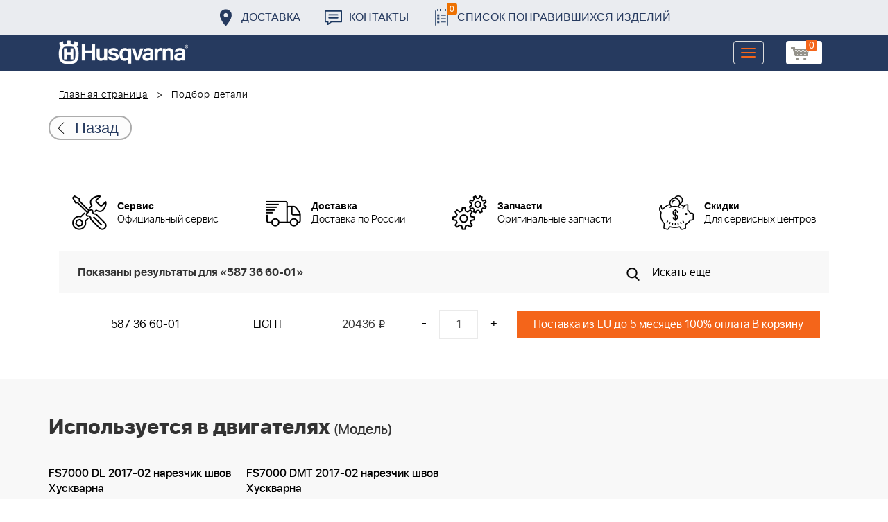

--- FILE ---
content_type: text/html; charset=UTF-8
request_url: https://benzolider.spb.ru/ajax/updatepricedetail.php
body_size: -61
content:
{"COST":20436}